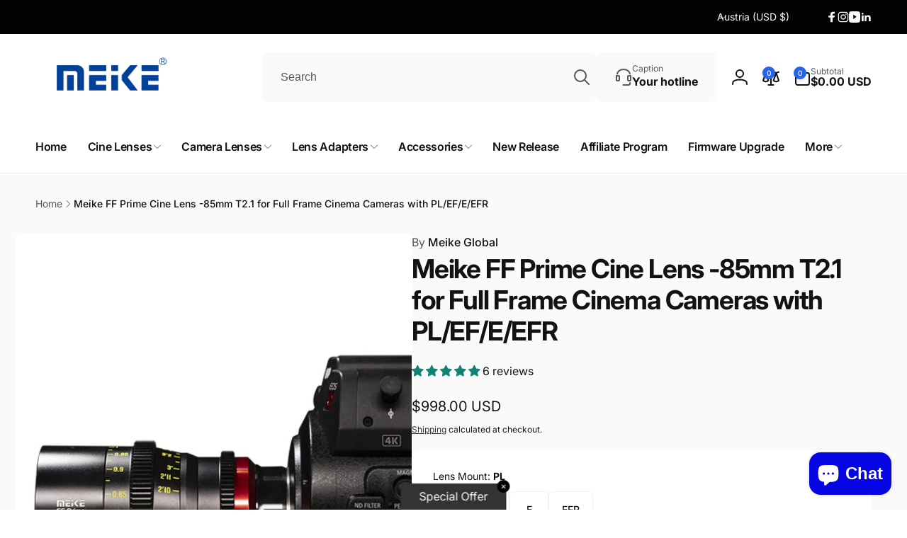

--- FILE ---
content_type: text/css
request_url: https://meikeglobal.com/cdn/shop/t/37/assets/component-price.css?v=169073278754176340261749469525
body_size: -279
content:
product-price{display:block}.price{font-size:calc(1.6rem * var(--font-body-scale));color:rgb(var(--color-price-foreground))}.price--small{font-size:calc(1.4rem * var(--font-body-scale))}.price.price--unavailable{visibility:hidden}.price--end{text-align:end}.price__regular .price-item--regular{margin-inline-end:0}.price:not(.price--show-badge) .price-item--last:last-of-type{margin:0}.price--out-card.price--show-badge.price--on-sale{column-gap:1rem;flex-wrap:wrap;align-items:baseline}@media screen and (max-width: 749px){.price--in-card{font-size:calc(1.4rem * var(--font-body-scale))}}@media screen and (min-width: 750px){.price{margin-bottom:0}}.price--large{font-size:calc(2rem * var(--font-body-scale))}.price--on-sale .price__sale{display:flex;column-gap:1.2rem}.price--on-sale .price-item--regular{text-decoration:line-through;font-size:1.4rem;color:rgb(var(--color-compare-at-price))}.price--large.price--on-sale .price-item--regular{font-size:1.8rem}.price--on-sale .price-item--sale{color:rgb(var(--color-sale-off-price));font-weight:var(--font-body-weight-medium)}.price--on-sale .price-item--sale-in-card{color:rgb(var(--color-sale-off-price),.8)}.price__badge{background:rgb(var(--color-highlight),.05);border-radius:.3rem;font-size:1rem;padding:.4rem .8rem}.price__badge--in-card{margin-inline-start:.5rem}.unit-price{display:block;font-size:1.1rem;letter-spacing:.04rem;line-height:calc(1 + .2 / var(--font-body-scale));margin-top:.2rem;--color-foreground: var(--color-price-foreground)}
/*# sourceMappingURL=/cdn/shop/t/37/assets/component-price.css.map?v=169073278754176340261749469525 */


--- FILE ---
content_type: text/css
request_url: https://meikeglobal.com/cdn/shop/t/37/assets/component-search-modal.css?v=104788159261205638651749469525
body_size: -295
content:
.search-modal{position:absolute;inset-inline:0;top:100%;padding:1.5rem 0}details[open]>.search-modal{opacity:1;animation:animateMenuOpen .3s ease;z-index:5}.search-modal__inner{display:grid;grid-template-columns:1fr auto;column-gap:1.5rem}.search-modal__close-button{align-self:center}.header__search .search-modal-overlay{display:block}.search-modal-overlay{opacity:0;visibility:hidden;position:fixed;top:0;bottom:0;inset-inline:0;z-index:1;transition:opacity .3s ease,visibility .3s ease;background:rgb(var(--color-foreground),.1);pointer-events:none}.header__search:not(.header__search--has-predictive) details[open]+.search-modal-overlay,.no-js .header__search details[open]+.search-modal-overlay{opacity:1;visibility:visible;z-index:1;cursor:pointer;pointer-events:auto}
/*# sourceMappingURL=/cdn/shop/t/37/assets/component-search-modal.css.map?v=104788159261205638651749469525 */


--- FILE ---
content_type: text/javascript
request_url: https://meikeglobal.com/cdn/shop/t/37/assets/card-product-colors.js?v=70646752982001002211749469524
body_size: -192
content:
customElements.get("card-product-colors")||customElements.define("card-product-colors",class extends HTMLElement{constructor(){super()}connectedCallback(){window.loadedBackgroundColorSwatches||loadColorSwatches(),this.card=this.closest(".card"),this.primaryImage=this.card.querySelector(".media img:first-child"),this.onColorHoverHandler=this.onColorHover.bind(this),this.onColorClickHandler=this.onColorClick.bind(this),this.onMouseLeaveHandler=this.onMouseLeave.bind(this),this.querySelectorAll(".card__product-color-list__button").forEach(color=>{color.addEventListener("mouseenter",this.onColorHoverHandler),color.addEventListener("focus",this.onColorHoverHandler),color.addEventListener("click",this.onColorClickHandler)}),this.addEventListener("mouseleave",this.onMouseLeaveHandler)}disconnectedCallback(){this.querySelectorAll("a").forEach(color=>{color.removeEventListener("mouseenter",this.onColorHoverHandler),color.removeEventListener("focus",this.onColorHoverHandler),color.removeEventListener("click",this.onColorClickHandler)}),this.removeEventListener("mouseleave",this.onMouseLeaveHandler)}onColorHover(e){const currentSelectedColor=this.querySelector(".selected");if(currentSelectedColor&&currentSelectedColor.classList.remove("selected"),e.target.classList.add("selected"),e.target.dataset.srcset){if(this.primaryImage&&(this.primaryImage.srcset=e.target.dataset.srcset,!e.target.classList.contains("loaded"))){e.target.classList.add("loaded");const parentImageElement=this.primaryImage.parentElement;parentImageElement.classList.add("skeleton-box"),setTimeout(()=>{parentImageElement.classList.remove("skeleton-box")},1e3)}this.card.classList.contains("ignore-second-image")||this.card.classList.add("ignore-second-image")}const cardLink=this.card.querySelector(".card__heading a");cardLink&&cardLink.setAttribute("href",e.target.href);const quickViewButton=this.card.querySelector(".quick-button--view button");quickViewButton&&(quickViewButton.dataset.productUrl=e.target.href)}onColorClick(e){e.preventDefault()}onMouseLeave(e){this.card.classList.remove("ignore-second-image")}});
//# sourceMappingURL=/cdn/shop/t/37/assets/card-product-colors.js.map?v=70646752982001002211749469524
